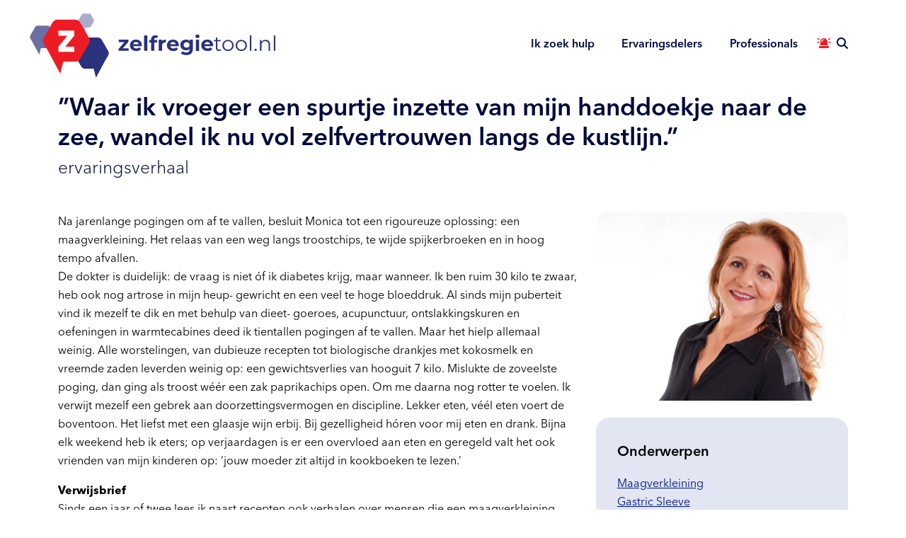

--- FILE ---
content_type: text/html; charset=UTF-8
request_url: https://zelfregietool.nl/artikel/van-maat-46-naar-maatje-38-afvallen-door-een-maagverkleining/
body_size: 16642
content:
<!DOCTYPE html>
<html lang="en">
<head>
    <meta charset="utf-8">
    <meta name="viewport" content="width=device-width, initial-scale=1, shrink-to-fit=no">
    <meta http-equiv="x-ua-compatible" content="ie=edge">

    <title>
        &#039;&#039;Waar ik vroeger een spurtje inzette van mijn handdoekje naar de zee, wandel ik nu vol zelfvertrouwen langs de kustlijn.&#039;&#039; - Zelfregietool    </title>
<link data-rocket-prefetch href="https://kit.fontawesome.com" rel="dns-prefetch">
<link data-rocket-prefetch href="https://www.googletagmanager.com" rel="dns-prefetch"><link rel="preload" data-rocket-preload as="image" href="https://zelfregietool.nl/wp-content/uploads/2022/11/pexels-anderson-guerra-1197132-scaled.jpg" imagesrcset="https://zelfregietool.nl/wp-content/uploads/2022/11/pexels-anderson-guerra-1197132-scaled.jpg 2560w, https://zelfregietool.nl/wp-content/uploads/2022/11/pexels-anderson-guerra-1197132-300x200.jpg 300w, https://zelfregietool.nl/wp-content/uploads/2022/11/pexels-anderson-guerra-1197132-1024x683.jpg 1024w, https://zelfregietool.nl/wp-content/uploads/2022/11/pexels-anderson-guerra-1197132-768x512.jpg 768w, https://zelfregietool.nl/wp-content/uploads/2022/11/pexels-anderson-guerra-1197132-1536x1024.jpg 1536w, https://zelfregietool.nl/wp-content/uploads/2022/11/pexels-anderson-guerra-1197132-2048x1365.jpg 2048w" imagesizes="(max-width: 600px) 100vw, 600px" fetchpriority="high">
    <link rel="pingback" href="https://zelfregietool.nl/xmlrpc.php"/>
    <link rel="shortcut icon" href="https://zelfregietool.nl/wp-content/themes/zelfregietool/images/favicon.ico"/>
    <meta name='robots' content='index, follow, max-image-preview:large, max-snippet:-1, max-video-preview:-1' />

	<!-- This site is optimized with the Yoast SEO plugin v26.7 - https://yoast.com/wordpress/plugins/seo/ -->
	<link rel="canonical" href="https://zelfregietool.nl/artikel/van-maat-46-naar-maatje-38-afvallen-door-een-maagverkleining/" />
	<meta property="og:locale" content="nl_NL" />
	<meta property="og:type" content="article" />
	<meta property="og:title" content="&#039;&#039;Waar ik vroeger een spurtje inzette van mijn handdoekje naar de zee, wandel ik nu vol zelfvertrouwen langs de kustlijn.&#039;&#039; - Zelfregietool" />
	<meta property="og:description" content="Na jarenlange pogingen om af te vallen, besluit Monica tot een rigoureuze oplossing: een maagverkleining. Het relaas van een weg langs troostchips, te wijde spijkerbroeken en in hoog tempo afvallen. De dokter is duidelijk: de vraag is niet óf ik diabetes krijg, maar wanneer. Ik ben ruim 30 kilo te zwaar, heb ook nog artrose [&hellip;]" />
	<meta property="og:url" content="https://zelfregietool.nl/artikel/van-maat-46-naar-maatje-38-afvallen-door-een-maagverkleining/" />
	<meta property="og:site_name" content="Zelfregietool" />
	<meta property="article:publisher" content="https://www.facebook.com/zelfregietool.nl/" />
	<meta property="article:modified_time" content="2022-12-15T10:24:51+00:00" />
	<meta property="og:image" content="https://zelfregietool.nl/wp-content/uploads/2022/11/pexels-anderson-guerra-1197132-scaled.jpg" />
	<meta property="og:image:width" content="2560" />
	<meta property="og:image:height" content="1707" />
	<meta property="og:image:type" content="image/jpeg" />
	<meta name="twitter:card" content="summary_large_image" />
	<meta name="twitter:label1" content="Geschatte leestijd" />
	<meta name="twitter:data1" content="9 minuten" />
	<script type="application/ld+json" class="yoast-schema-graph">{"@context":"https://schema.org","@graph":[{"@type":"WebPage","@id":"https://zelfregietool.nl/artikel/van-maat-46-naar-maatje-38-afvallen-door-een-maagverkleining/","url":"https://zelfregietool.nl/artikel/van-maat-46-naar-maatje-38-afvallen-door-een-maagverkleining/","name":"''Waar ik vroeger een spurtje inzette van mijn handdoekje naar de zee, wandel ik nu vol zelfvertrouwen langs de kustlijn.'' - Zelfregietool","isPartOf":{"@id":"https://zelfregietool.nl/#website"},"primaryImageOfPage":{"@id":"https://zelfregietool.nl/artikel/van-maat-46-naar-maatje-38-afvallen-door-een-maagverkleining/#primaryimage"},"image":{"@id":"https://zelfregietool.nl/artikel/van-maat-46-naar-maatje-38-afvallen-door-een-maagverkleining/#primaryimage"},"thumbnailUrl":"https://zelfregietool.nl/wp-content/uploads/2022/11/pexels-anderson-guerra-1197132-scaled.jpg","datePublished":"2022-11-15T16:09:37+00:00","dateModified":"2022-12-15T10:24:51+00:00","breadcrumb":{"@id":"https://zelfregietool.nl/artikel/van-maat-46-naar-maatje-38-afvallen-door-een-maagverkleining/#breadcrumb"},"inLanguage":"nl-NL","potentialAction":[{"@type":"ReadAction","target":["https://zelfregietool.nl/artikel/van-maat-46-naar-maatje-38-afvallen-door-een-maagverkleining/"]}]},{"@type":"ImageObject","inLanguage":"nl-NL","@id":"https://zelfregietool.nl/artikel/van-maat-46-naar-maatje-38-afvallen-door-een-maagverkleining/#primaryimage","url":"https://zelfregietool.nl/wp-content/uploads/2022/11/pexels-anderson-guerra-1197132-scaled.jpg","contentUrl":"https://zelfregietool.nl/wp-content/uploads/2022/11/pexels-anderson-guerra-1197132-scaled.jpg","width":2560,"height":1707},{"@type":"BreadcrumbList","@id":"https://zelfregietool.nl/artikel/van-maat-46-naar-maatje-38-afvallen-door-een-maagverkleining/#breadcrumb","itemListElement":[{"@type":"ListItem","position":1,"name":"Home","item":"https://zelfregietool.nl/"},{"@type":"ListItem","position":2,"name":"Artikels","item":"https://zelfregietool.nl/artikel/"},{"@type":"ListItem","position":3,"name":"&#8221;Waar ik vroeger een spurtje inzette van mijn handdoekje naar de zee, wandel ik nu vol zelfvertrouwen langs de kustlijn.&#8221;"}]},{"@type":"WebSite","@id":"https://zelfregietool.nl/#website","url":"https://zelfregietool.nl/","name":"Zelfregietool","description":"","publisher":{"@id":"https://zelfregietool.nl/#organization"},"potentialAction":[{"@type":"SearchAction","target":{"@type":"EntryPoint","urlTemplate":"https://zelfregietool.nl/?s={search_term_string}"},"query-input":{"@type":"PropertyValueSpecification","valueRequired":true,"valueName":"search_term_string"}}],"inLanguage":"nl-NL"},{"@type":"Organization","@id":"https://zelfregietool.nl/#organization","name":"Zelfregietool","url":"https://zelfregietool.nl/","logo":{"@type":"ImageObject","inLanguage":"nl-NL","@id":"https://zelfregietool.nl/#/schema/logo/image/","url":"https://zelfregietool.nl/wp-content/uploads/2022/12/Logo-zelfregietool.png","contentUrl":"https://zelfregietool.nl/wp-content/uploads/2022/12/Logo-zelfregietool.png","width":812,"height":266,"caption":"Zelfregietool"},"image":{"@id":"https://zelfregietool.nl/#/schema/logo/image/"},"sameAs":["https://www.facebook.com/zelfregietool.nl/","https://www.linkedin.com/company/zelfregietool-nl/","https://www.youtube.com/channel/UCi6uGl3JiaGOvs80hPOr6Pw/featured"]}]}</script>
	<!-- / Yoast SEO plugin. -->



<link rel="alternate" title="oEmbed (JSON)" type="application/json+oembed" href="https://zelfregietool.nl/wp-json/oembed/1.0/embed?url=https%3A%2F%2Fzelfregietool.nl%2Fartikel%2Fvan-maat-46-naar-maatje-38-afvallen-door-een-maagverkleining%2F" />
<link rel="alternate" title="oEmbed (XML)" type="text/xml+oembed" href="https://zelfregietool.nl/wp-json/oembed/1.0/embed?url=https%3A%2F%2Fzelfregietool.nl%2Fartikel%2Fvan-maat-46-naar-maatje-38-afvallen-door-een-maagverkleining%2F&#038;format=xml" />
<style id='wp-img-auto-sizes-contain-inline-css' type='text/css'>
img:is([sizes=auto i],[sizes^="auto," i]){contain-intrinsic-size:3000px 1500px}
/*# sourceURL=wp-img-auto-sizes-contain-inline-css */
</style>
<style id='wp-block-library-inline-css' type='text/css'>
:root{--wp-block-synced-color:#7a00df;--wp-block-synced-color--rgb:122,0,223;--wp-bound-block-color:var(--wp-block-synced-color);--wp-editor-canvas-background:#ddd;--wp-admin-theme-color:#007cba;--wp-admin-theme-color--rgb:0,124,186;--wp-admin-theme-color-darker-10:#006ba1;--wp-admin-theme-color-darker-10--rgb:0,107,160.5;--wp-admin-theme-color-darker-20:#005a87;--wp-admin-theme-color-darker-20--rgb:0,90,135;--wp-admin-border-width-focus:2px}@media (min-resolution:192dpi){:root{--wp-admin-border-width-focus:1.5px}}.wp-element-button{cursor:pointer}:root .has-very-light-gray-background-color{background-color:#eee}:root .has-very-dark-gray-background-color{background-color:#313131}:root .has-very-light-gray-color{color:#eee}:root .has-very-dark-gray-color{color:#313131}:root .has-vivid-green-cyan-to-vivid-cyan-blue-gradient-background{background:linear-gradient(135deg,#00d084,#0693e3)}:root .has-purple-crush-gradient-background{background:linear-gradient(135deg,#34e2e4,#4721fb 50%,#ab1dfe)}:root .has-hazy-dawn-gradient-background{background:linear-gradient(135deg,#faaca8,#dad0ec)}:root .has-subdued-olive-gradient-background{background:linear-gradient(135deg,#fafae1,#67a671)}:root .has-atomic-cream-gradient-background{background:linear-gradient(135deg,#fdd79a,#004a59)}:root .has-nightshade-gradient-background{background:linear-gradient(135deg,#330968,#31cdcf)}:root .has-midnight-gradient-background{background:linear-gradient(135deg,#020381,#2874fc)}:root{--wp--preset--font-size--normal:16px;--wp--preset--font-size--huge:42px}.has-regular-font-size{font-size:1em}.has-larger-font-size{font-size:2.625em}.has-normal-font-size{font-size:var(--wp--preset--font-size--normal)}.has-huge-font-size{font-size:var(--wp--preset--font-size--huge)}.has-text-align-center{text-align:center}.has-text-align-left{text-align:left}.has-text-align-right{text-align:right}.has-fit-text{white-space:nowrap!important}#end-resizable-editor-section{display:none}.aligncenter{clear:both}.items-justified-left{justify-content:flex-start}.items-justified-center{justify-content:center}.items-justified-right{justify-content:flex-end}.items-justified-space-between{justify-content:space-between}.screen-reader-text{border:0;clip-path:inset(50%);height:1px;margin:-1px;overflow:hidden;padding:0;position:absolute;width:1px;word-wrap:normal!important}.screen-reader-text:focus{background-color:#ddd;clip-path:none;color:#444;display:block;font-size:1em;height:auto;left:5px;line-height:normal;padding:15px 23px 14px;text-decoration:none;top:5px;width:auto;z-index:100000}html :where(.has-border-color){border-style:solid}html :where([style*=border-top-color]){border-top-style:solid}html :where([style*=border-right-color]){border-right-style:solid}html :where([style*=border-bottom-color]){border-bottom-style:solid}html :where([style*=border-left-color]){border-left-style:solid}html :where([style*=border-width]){border-style:solid}html :where([style*=border-top-width]){border-top-style:solid}html :where([style*=border-right-width]){border-right-style:solid}html :where([style*=border-bottom-width]){border-bottom-style:solid}html :where([style*=border-left-width]){border-left-style:solid}html :where(img[class*=wp-image-]){height:auto;max-width:100%}:where(figure){margin:0 0 1em}html :where(.is-position-sticky){--wp-admin--admin-bar--position-offset:var(--wp-admin--admin-bar--height,0px)}@media screen and (max-width:600px){html :where(.is-position-sticky){--wp-admin--admin-bar--position-offset:0px}}

/*# sourceURL=wp-block-library-inline-css */
</style><style id='global-styles-inline-css' type='text/css'>
:root{--wp--preset--aspect-ratio--square: 1;--wp--preset--aspect-ratio--4-3: 4/3;--wp--preset--aspect-ratio--3-4: 3/4;--wp--preset--aspect-ratio--3-2: 3/2;--wp--preset--aspect-ratio--2-3: 2/3;--wp--preset--aspect-ratio--16-9: 16/9;--wp--preset--aspect-ratio--9-16: 9/16;--wp--preset--color--black: #000000;--wp--preset--color--cyan-bluish-gray: #abb8c3;--wp--preset--color--white: #ffffff;--wp--preset--color--pale-pink: #f78da7;--wp--preset--color--vivid-red: #cf2e2e;--wp--preset--color--luminous-vivid-orange: #ff6900;--wp--preset--color--luminous-vivid-amber: #fcb900;--wp--preset--color--light-green-cyan: #7bdcb5;--wp--preset--color--vivid-green-cyan: #00d084;--wp--preset--color--pale-cyan-blue: #8ed1fc;--wp--preset--color--vivid-cyan-blue: #0693e3;--wp--preset--color--vivid-purple: #9b51e0;--wp--preset--gradient--vivid-cyan-blue-to-vivid-purple: linear-gradient(135deg,rgb(6,147,227) 0%,rgb(155,81,224) 100%);--wp--preset--gradient--light-green-cyan-to-vivid-green-cyan: linear-gradient(135deg,rgb(122,220,180) 0%,rgb(0,208,130) 100%);--wp--preset--gradient--luminous-vivid-amber-to-luminous-vivid-orange: linear-gradient(135deg,rgb(252,185,0) 0%,rgb(255,105,0) 100%);--wp--preset--gradient--luminous-vivid-orange-to-vivid-red: linear-gradient(135deg,rgb(255,105,0) 0%,rgb(207,46,46) 100%);--wp--preset--gradient--very-light-gray-to-cyan-bluish-gray: linear-gradient(135deg,rgb(238,238,238) 0%,rgb(169,184,195) 100%);--wp--preset--gradient--cool-to-warm-spectrum: linear-gradient(135deg,rgb(74,234,220) 0%,rgb(151,120,209) 20%,rgb(207,42,186) 40%,rgb(238,44,130) 60%,rgb(251,105,98) 80%,rgb(254,248,76) 100%);--wp--preset--gradient--blush-light-purple: linear-gradient(135deg,rgb(255,206,236) 0%,rgb(152,150,240) 100%);--wp--preset--gradient--blush-bordeaux: linear-gradient(135deg,rgb(254,205,165) 0%,rgb(254,45,45) 50%,rgb(107,0,62) 100%);--wp--preset--gradient--luminous-dusk: linear-gradient(135deg,rgb(255,203,112) 0%,rgb(199,81,192) 50%,rgb(65,88,208) 100%);--wp--preset--gradient--pale-ocean: linear-gradient(135deg,rgb(255,245,203) 0%,rgb(182,227,212) 50%,rgb(51,167,181) 100%);--wp--preset--gradient--electric-grass: linear-gradient(135deg,rgb(202,248,128) 0%,rgb(113,206,126) 100%);--wp--preset--gradient--midnight: linear-gradient(135deg,rgb(2,3,129) 0%,rgb(40,116,252) 100%);--wp--preset--font-size--small: 13px;--wp--preset--font-size--medium: 20px;--wp--preset--font-size--large: 36px;--wp--preset--font-size--x-large: 42px;--wp--preset--spacing--20: 0.44rem;--wp--preset--spacing--30: 0.67rem;--wp--preset--spacing--40: 1rem;--wp--preset--spacing--50: 1.5rem;--wp--preset--spacing--60: 2.25rem;--wp--preset--spacing--70: 3.38rem;--wp--preset--spacing--80: 5.06rem;--wp--preset--shadow--natural: 6px 6px 9px rgba(0, 0, 0, 0.2);--wp--preset--shadow--deep: 12px 12px 50px rgba(0, 0, 0, 0.4);--wp--preset--shadow--sharp: 6px 6px 0px rgba(0, 0, 0, 0.2);--wp--preset--shadow--outlined: 6px 6px 0px -3px rgb(255, 255, 255), 6px 6px rgb(0, 0, 0);--wp--preset--shadow--crisp: 6px 6px 0px rgb(0, 0, 0);}:where(.is-layout-flex){gap: 0.5em;}:where(.is-layout-grid){gap: 0.5em;}body .is-layout-flex{display: flex;}.is-layout-flex{flex-wrap: wrap;align-items: center;}.is-layout-flex > :is(*, div){margin: 0;}body .is-layout-grid{display: grid;}.is-layout-grid > :is(*, div){margin: 0;}:where(.wp-block-columns.is-layout-flex){gap: 2em;}:where(.wp-block-columns.is-layout-grid){gap: 2em;}:where(.wp-block-post-template.is-layout-flex){gap: 1.25em;}:where(.wp-block-post-template.is-layout-grid){gap: 1.25em;}.has-black-color{color: var(--wp--preset--color--black) !important;}.has-cyan-bluish-gray-color{color: var(--wp--preset--color--cyan-bluish-gray) !important;}.has-white-color{color: var(--wp--preset--color--white) !important;}.has-pale-pink-color{color: var(--wp--preset--color--pale-pink) !important;}.has-vivid-red-color{color: var(--wp--preset--color--vivid-red) !important;}.has-luminous-vivid-orange-color{color: var(--wp--preset--color--luminous-vivid-orange) !important;}.has-luminous-vivid-amber-color{color: var(--wp--preset--color--luminous-vivid-amber) !important;}.has-light-green-cyan-color{color: var(--wp--preset--color--light-green-cyan) !important;}.has-vivid-green-cyan-color{color: var(--wp--preset--color--vivid-green-cyan) !important;}.has-pale-cyan-blue-color{color: var(--wp--preset--color--pale-cyan-blue) !important;}.has-vivid-cyan-blue-color{color: var(--wp--preset--color--vivid-cyan-blue) !important;}.has-vivid-purple-color{color: var(--wp--preset--color--vivid-purple) !important;}.has-black-background-color{background-color: var(--wp--preset--color--black) !important;}.has-cyan-bluish-gray-background-color{background-color: var(--wp--preset--color--cyan-bluish-gray) !important;}.has-white-background-color{background-color: var(--wp--preset--color--white) !important;}.has-pale-pink-background-color{background-color: var(--wp--preset--color--pale-pink) !important;}.has-vivid-red-background-color{background-color: var(--wp--preset--color--vivid-red) !important;}.has-luminous-vivid-orange-background-color{background-color: var(--wp--preset--color--luminous-vivid-orange) !important;}.has-luminous-vivid-amber-background-color{background-color: var(--wp--preset--color--luminous-vivid-amber) !important;}.has-light-green-cyan-background-color{background-color: var(--wp--preset--color--light-green-cyan) !important;}.has-vivid-green-cyan-background-color{background-color: var(--wp--preset--color--vivid-green-cyan) !important;}.has-pale-cyan-blue-background-color{background-color: var(--wp--preset--color--pale-cyan-blue) !important;}.has-vivid-cyan-blue-background-color{background-color: var(--wp--preset--color--vivid-cyan-blue) !important;}.has-vivid-purple-background-color{background-color: var(--wp--preset--color--vivid-purple) !important;}.has-black-border-color{border-color: var(--wp--preset--color--black) !important;}.has-cyan-bluish-gray-border-color{border-color: var(--wp--preset--color--cyan-bluish-gray) !important;}.has-white-border-color{border-color: var(--wp--preset--color--white) !important;}.has-pale-pink-border-color{border-color: var(--wp--preset--color--pale-pink) !important;}.has-vivid-red-border-color{border-color: var(--wp--preset--color--vivid-red) !important;}.has-luminous-vivid-orange-border-color{border-color: var(--wp--preset--color--luminous-vivid-orange) !important;}.has-luminous-vivid-amber-border-color{border-color: var(--wp--preset--color--luminous-vivid-amber) !important;}.has-light-green-cyan-border-color{border-color: var(--wp--preset--color--light-green-cyan) !important;}.has-vivid-green-cyan-border-color{border-color: var(--wp--preset--color--vivid-green-cyan) !important;}.has-pale-cyan-blue-border-color{border-color: var(--wp--preset--color--pale-cyan-blue) !important;}.has-vivid-cyan-blue-border-color{border-color: var(--wp--preset--color--vivid-cyan-blue) !important;}.has-vivid-purple-border-color{border-color: var(--wp--preset--color--vivid-purple) !important;}.has-vivid-cyan-blue-to-vivid-purple-gradient-background{background: var(--wp--preset--gradient--vivid-cyan-blue-to-vivid-purple) !important;}.has-light-green-cyan-to-vivid-green-cyan-gradient-background{background: var(--wp--preset--gradient--light-green-cyan-to-vivid-green-cyan) !important;}.has-luminous-vivid-amber-to-luminous-vivid-orange-gradient-background{background: var(--wp--preset--gradient--luminous-vivid-amber-to-luminous-vivid-orange) !important;}.has-luminous-vivid-orange-to-vivid-red-gradient-background{background: var(--wp--preset--gradient--luminous-vivid-orange-to-vivid-red) !important;}.has-very-light-gray-to-cyan-bluish-gray-gradient-background{background: var(--wp--preset--gradient--very-light-gray-to-cyan-bluish-gray) !important;}.has-cool-to-warm-spectrum-gradient-background{background: var(--wp--preset--gradient--cool-to-warm-spectrum) !important;}.has-blush-light-purple-gradient-background{background: var(--wp--preset--gradient--blush-light-purple) !important;}.has-blush-bordeaux-gradient-background{background: var(--wp--preset--gradient--blush-bordeaux) !important;}.has-luminous-dusk-gradient-background{background: var(--wp--preset--gradient--luminous-dusk) !important;}.has-pale-ocean-gradient-background{background: var(--wp--preset--gradient--pale-ocean) !important;}.has-electric-grass-gradient-background{background: var(--wp--preset--gradient--electric-grass) !important;}.has-midnight-gradient-background{background: var(--wp--preset--gradient--midnight) !important;}.has-small-font-size{font-size: var(--wp--preset--font-size--small) !important;}.has-medium-font-size{font-size: var(--wp--preset--font-size--medium) !important;}.has-large-font-size{font-size: var(--wp--preset--font-size--large) !important;}.has-x-large-font-size{font-size: var(--wp--preset--font-size--x-large) !important;}
/*# sourceURL=global-styles-inline-css */
</style>

<style id='classic-theme-styles-inline-css' type='text/css'>
/*! This file is auto-generated */
.wp-block-button__link{color:#fff;background-color:#32373c;border-radius:9999px;box-shadow:none;text-decoration:none;padding:calc(.667em + 2px) calc(1.333em + 2px);font-size:1.125em}.wp-block-file__button{background:#32373c;color:#fff;text-decoration:none}
/*# sourceURL=/wp-includes/css/classic-themes.min.css */
</style>
<style id='ghostkit-typography-inline-css' type='text/css'>
 
/*# sourceURL=ghostkit-typography-inline-css */
</style>
<link data-minify="1" rel='stylesheet' id='mailcamp-css' href='https://zelfregietool.nl/wp-content/cache/min/1/wp-content/plugins/mailcamp/public/css/mailcamp-public.css?ver=1767866383' type='text/css' media='all' />
<link rel='stylesheet' id='wpforms-form-locker-frontend-css' href='https://zelfregietool.nl/wp-content/plugins/wpforms-form-locker/assets/css/frontend.min.css?ver=2.8.0' type='text/css' media='all' />
<link data-minify="1" rel='stylesheet' id='site-css' href='https://zelfregietool.nl/wp-content/cache/min/1/wp-content/themes/zelfregietool/css/site.css?ver=1767866383' type='text/css' media='all' />
<link data-minify="1" rel='stylesheet' id='fonts-css' href='https://zelfregietool.nl/wp-content/cache/min/1/wp-content/themes/zelfregietool/css/fonts.css?ver=1767866383' type='text/css' media='all' />
<script type="text/javascript" src="https://zelfregietool.nl/wp-includes/js/jquery/jquery.min.js?ver=3.7.1" id="jquery-core-js"></script>
<script type="text/javascript" src="https://zelfregietool.nl/wp-includes/js/jquery/jquery-migrate.min.js?ver=3.4.1" id="jquery-migrate-js"></script>
<script data-minify="1" type="text/javascript" src="https://zelfregietool.nl/wp-content/cache/min/1/wp-content/plugins/mailcamp/public/js/mailcamp-public.js?ver=1767866384" id="mailcamp-js"></script>
<link rel="https://api.w.org/" href="https://zelfregietool.nl/wp-json/" /><link rel="alternate" title="JSON" type="application/json" href="https://zelfregietool.nl/wp-json/wp/v2/article/729" /><link rel="EditURI" type="application/rsd+xml" title="RSD" href="https://zelfregietool.nl/xmlrpc.php?rsd" />

<link rel='shortlink' href='https://zelfregietool.nl/?p=729' />
		<style type="text/css">
			.ghostkit-effects-enabled .ghostkit-effects-reveal {
				pointer-events: none;
				visibility: hidden;
			}
		</style>
		<script>
			if (!window.matchMedia('(prefers-reduced-motion: reduce)').matches) {
				document.documentElement.classList.add(
					'ghostkit-effects-enabled'
				);
			}
		</script>
		<noscript><style id="rocket-lazyload-nojs-css">.rll-youtube-player, [data-lazy-src]{display:none !important;}</style></noscript>
    <script src="https://kit.fontawesome.com/c637bd1f0f.js" crossorigin="anonymous" data-rocket-defer defer></script>

    <link rel="apple-touch-icon" sizes="76x76" href="https://zelfregietool.nl/wp-content/themes/zelfregietool/fav/apple-touch-icon.png">
    <link rel="icon" type="image/png" sizes="32x32" href="https://zelfregietool.nl/wp-content/themes/zelfregietool/fav/favicon-32x32.png">
    <link rel="icon" type="image/png" sizes="16x16" href="https://zelfregietool.nl/wp-content/themes/zelfregietool/fav/favicon-16x16.png">
    <link rel="manifest" href="https://zelfregietool.nl/wp-content/themes/zelfregietool/fav/site.webmanifest">
    <link rel="mask-icon" href="https://zelfregietool.nl/wp-content/themes/zelfregietool/fav/safari-pinned-tab.svg" color="#5bbad5">
    <link rel="shortcut icon" href="https://zelfregietool.nl/wp-content/themes/zelfregietool/fav/favicon.ico">
    <meta name="msapplication-TileColor" content="#da532c">
    <meta name="msapplication-config" content="https://zelfregietool.nl/wp-content/themes/zelfregietool/fav/browserconfig.xml">
    <meta name="theme-color" content="#ffffff">

    <meta name="google-site-verification" content="9cVHgOg9ipu_Hxh6ws7uKpmtoARZZpRCVNjwpnCFIbY" />

    <!-- Google tag (gtag.js) -->
    <script async src="https://www.googletagmanager.com/gtag/js?id=G-EDKLFZZ0CJ"></script>
    <script>
        window.dataLayer = window.dataLayer || [];
        function gtag(){dataLayer.push(arguments);}
        gtag('js', new Date());

        gtag('config', 'G-EDKLFZZ0CJ', { 'anonymize_ip': true });
    </script>

<style id="rocket-lazyrender-inline-css">[data-wpr-lazyrender] {content-visibility: auto;}</style><meta name="generator" content="WP Rocket 3.20.2" data-wpr-features="wpr_defer_js wpr_minify_js wpr_lazyload_images wpr_lazyload_iframes wpr_preconnect_external_domains wpr_automatic_lazy_rendering wpr_oci wpr_minify_css wpr_preload_links wpr_desktop" /></head>
<body class="wp-singular article-template-default single single-article postid-729 wp-theme-zelfregietool van-maat-46-naar-maatje-38-afvallen-door-een-maagverkleining" >    <header >
        <div  class="container">
            <nav class="navbar navbar-expand-lg navbar-light justify-content-end">
                <button class="navbar-toggler" type="button" data-bs-toggle="offcanvas" data-bs-target="#primaryNav"
                        aria-controls="primaryNav" aria-expanded="false" aria-label="Toggle navigation">
                    <i class="fas fa-bars"></i>
                </button>

                <a class="navbar-brand d-inline-flex" href="https://zelfregietool.nl/">
                    <div class="logo-layers" role="img" aria-label="Zelfregietool.nl logo">
                        <img class="layer-0" src="https://zelfregietool.nl/wp-content/themes/zelfregietool/images/logo-layer-0.svg"/>
                        <img class="layer-1" src="https://zelfregietool.nl/wp-content/themes/zelfregietool/images/logo-layer-1.svg"/>
                    </div>
                </a>
                <div class="offcanvas offcanvas-start" tabindex="-1" id="primaryNav">
                    <div class="offcanvas-header">
                        <img class="logo"
                             src="data:image/svg+xml,%3Csvg%20xmlns='http://www.w3.org/2000/svg'%20viewBox='0%200%200%200'%3E%3C/svg%3E" data-lazy-src="https://zelfregietool.nl/wp-content/themes/zelfregietool/images/zelfregietool-woordmerk.svg"/><noscript><img class="logo"
                             src="https://zelfregietool.nl/wp-content/themes/zelfregietool/images/zelfregietool-woordmerk.svg"/></noscript>
                        <button type="button" class="btn-close text-reset" data-bs-dismiss="offcanvas"
                                aria-label="Close"></button>
                    </div>
                    <div class="offcanvas-body">
                        <ul id="menu-hoofdmenu" class="navbar-nav justify-content-end flex-grow-1 pe-2"><li  id="menu-item-1857" class="menu-item menu-item-type-post_type_archive menu-item-object-subject nav-item nav-item-1857"><a href="https://zelfregietool.nl/onderwerp/" class="nav-link"><span class="nav-label">Ik zoek hulp</span></a></li>
<li  id="menu-item-3649" class="menu-item menu-item-type-post_type menu-item-object-page nav-item nav-item-3649"><a href="https://zelfregietool.nl/ervaringsdelers/" class="nav-link"><span class="nav-label">Ervaringsdelers</span></a></li>
<li  id="menu-item-4632" class="menu-item menu-item-type-post_type menu-item-object-page nav-item nav-item-4632"><a href="https://zelfregietool.nl/professionals/" class="nav-link"><span class="nav-label">Professionals</span></a></li>
</ul>                                                                            <a href="#"
                               class="nav-link nav-link-alarm d-inline-block me-2"
                               data-bs-toggle="modal"
                               data-bs-target="#alarmModal"

                               data-bs-trigger="hover"
                               data-bs-placement="bottom"
                               data-bs-content="Ik heb nu hulp nodig"
                               data-popover-id="alarm">

                                <i class="fas fa-light-emergency-on"></i>
                                <span class="d-inline-block d-lg-none ms-2">Acute hulp</span>
                            </a>
                                                <a class="nav-link nav-link-search d-none d-lg-inline-block"
                           href="https://zelfregietool.nl/onderwerp/#search"><i class="fas fa-search"></i></a>
                    </div>
                </div>
            </nav>

            <a class="mobile-scroll-to-top" href="#"><i class="fas fa-arrow-up"></i></a>

                            <div  class="crumbs">
                                            
                        <ul class="crumbs">
                            <li><h1>&#8221;Waar ik vroeger een spurtje inzette van mijn handdoekje naar de zee, wandel ik nu vol zelfvertrouwen langs de kustlijn.&#8221; <small>Ervaringsverhaal</small></h1></li>
                        </ul>
                                    </div>
                    </div>
    </header>

            <div  class="modal fade" id="alarmModal" tabindex="-1" aria-labelledby="alarmModalLabel" aria-hidden="true">
            <div  class="modal-dialog modal-dialog-centered">
                <div  class="modal-content">
                    <button type="button" class="btn-close" data-bs-dismiss="modal" aria-label="Sluiten"></button>

                    <div class="modal-header">
                        <i class="fas fa-light-emergency-on fa-2x mb-2"></i>
                        <h5 class="modal-title" id="alarmModalLabel">
                                                        Ben je in crisis en heb je acute hulp nodig?                        </h5>
                    </div>

                    <div class="modal-body">
                        <h2>Heb je nu direct hulp nodig?</h2>
<p>Neem contact op met je behandelaar, huisarts of huisartsenpost.</p>
<h2>Denk je aan zelfdoding?</h2>
<p>Bel 24/7 anoniem en gratis 0800-0113  of chat op <a href="http://133.nl">113.nl</a></p>
<h2>Spoedeisende hulp of nood?</h2>
<p>Bel het alarmnummer <a href="tel:112">112</a>.</p>
<h2>Is jou iets heftigs overkomen?</h2>
<p>Vind direct gratis hulp en advies via <a href="https://www.slachtofferhulp.nl/hulp-bij-jouw-situatie/" target="_blank" rel="noopener">Slachtofferhulp</a></p>
                    </div>

                </div>
            </div>
        </div>

        <script>
            document.addEventListener('DOMContentLoaded', function () {
                const alarmLink = document.querySelector('.nav-link-alarm');
                const isMobile = window.innerWidth < 992;

                if (alarmLink && !isMobile) {
                    new bootstrap.Popover(alarmLink, {
                        trigger: 'hover',
                        placement: 'bottom',
                        content: alarmLink.getAttribute('data-bs-content'),
                        customClass: 'popover-alarm'
                    });
                }
            });
        </script>

    

    <div  class="container mb-5">
        <div  class="row">
            <div  class="col-lg-8">
                <p>Na jarenlange pogingen om af te vallen, besluit Monica tot een rigoureuze oplossing: een maagverkleining. Het relaas van een weg langs troostchips, te wijde spijkerbroeken en in hoog tempo afvallen.<br />
De dokter is duidelijk: de vraag is niet óf ik diabetes krijg, maar wanneer. Ik ben ruim 30 kilo te zwaar, heb ook nog artrose in mijn heup- gewricht en een veel te hoge bloeddruk. Al sinds mijn puberteit vind ik mezelf te dik en met behulp van dieet- goeroes, acupunctuur, ontslakkingskuren en oefeningen in warmtecabines deed ik tientallen pogingen af te vallen. Maar het hielp allemaal weinig. Alle worstelingen, van dubieuze recepten tot biologische drankjes met kokosmelk en vreemde zaden leverden weinig op: een gewichtsverlies van hooguit 7 kilo. Mislukte de zoveelste poging, dan ging als troost wéér een zak paprikachips open. Om me daarna nog rotter te voelen. Ik verwijt mezelf een gebrek aan doorzettingsvermogen en discipline. Lekker eten, véél eten voert de boventoon. Het liefst met een glaasje wijn erbij. Bij gezelligheid hóren voor mij eten en drank. Bijna elk weekend heb ik eters; op verjaardagen is er een overvloed aan eten en geregeld valt het ook vrienden van mijn kinderen op: ‘jouw moeder zit altijd in kookboeken te lezen.’</p>
<p><strong>Verwijsbrief</strong><br />
Sinds een jaar of twee lees ik naast recepten ook verhalen over mensen die een maagverkleining hebben ondergaan. Spectaculaire verhalen, over tientallen kilo’s gewichtsverlies. Ik maak een afspraak bij de huisarts en vertel hem dat ik er lang over heb nagedacht en dat ik dat ook wil. Hij geeft me een verwijsbrief en een paar maanden later ligt er een oproep van de obesitasafdeling van het Sint Franciscus Gasthuis in Rotterdam op de mat. Er volgt een informatieavond met zwaar- lijvige lotgenoten. Om me heen zie ik een grote verscheidenheid: mannen, vrouwen, jong en oud, en van verschillende komaf. Ik ben zeker niet de dikste, waardoor ik toch weer over mijn beslissing ga twijfelen. Een chirurg vertelt over de twee mogelijke operaties (zie kader), hij laat onderzoeken zien en vergelijkt de resultaten van ‘gewone’ lijners met mensen die een operatie hebben ondergaan. Na vijf jaar zijn de meeste patiënten met een maagverkleining voldoende afgevallen, terwijl de ‘gewone’ lijners meestal weer op hun oude gewicht zijn – of nog zwaarder.</p>
<p>Tegen het einde van de bijeenkomst verschijnt een jonge, slanke vrouw op het podium. Ze is een jaar geleden geopereerd en vertelt over haar leven erna. Ze laat een foto zien van hoe ze eruit zag voor de operatie. Een wereld van verschil: ze viel bijna 50 kilo af. Ik ben om, dat wil ik ook. Het hele jaar dat volgt, heb ik gesprekken met de obesitasverpleegkundige, een psycholoog, diëtist, internist en chirurg. Het is duidelijk dat het ziekenhuis niet over één nacht ijs gaat. De psycholoog vraagt naar mijn eetgewoonten en hoe ik me daarbij voel. Of ik een emotionele eter ben. Of ik mijn vingers weleens in mijn keel steek als ik te veel heb gegeten. Ja, dat heb ik weleens gedaan, geef ik toe, al is dat lang geleden, toen ik een jaar of 20 was. Eindelijk, ruim een jaar na het gesprek met mijn huisarts, volgt goedkeuring. Ik besluit in overleg met de chirurg te kiezen voor een gastric sleeve operatie. Daarbij wordt een groot deel van de maag verwijderd en is de kans op complicaties kleiner dan bij een gastric bypass. Vóór de operatie mag ik niet meer aankomen, om ‘eetfeestjes’ (= ik word toch geopereerd, dus ik stop mij nog eens extra vol) te voorkomen. En twee weken voor de grote dag volgt een ‘crashdieet’, bedoeld om de lever te laten krimpen, zodat de chirurg goed bij de maag kan. Op de dag van de operatie ben ik tot mijn verbazing niet zenuwachtig. Ik vertrouw volledig op de goede afloop. Dit is de eerste dag van mijn voortaan slanke leven! De maag- verkleining zal ruim een half uur duren. Ik krijg een operatieschort aan en neem afscheid van mijn man.</p>
<p><strong>35 graden</strong><br />
,,Ze heeft het hele pakket aan middelen al gekregen,” hoor ik, net wakker uit de narcose, iemand tegen een verpleegster zeggen. De operatie is klaar, besef ik. Ik heb pijn, ben misselijk en heb het heel erg koud. Terug op mijn kamer meet de verpleegster een temperatuur van 35 graden. Ik moet plassen, maar ben te zwak om naar de wc te gaan. De po-stoel wordt gehaald, maar als ik overeind kom, breekt het zweet me uit en gaat alles me duizelen. De zuster brengt een urine- katheter in. ’s Nachts voel ik een klomp in mijn maag, durf me niet om te draaien en slaap slecht. De volgende ochtend verschijnt een dokter. Hij vertrouwt het niet.</p>
<p>Mijn polsslag is veel te hoog, het hemoglobinegehalte in mijn bloed veel te laag. De chirurg komt erbij. ,,Bij een kijkoperatie verlies je bijna geen bloed,” zegt hij. ,,Maar je hebt een laag hb. Dat betekent dat dat bloed ergens moet zijn. We vermoeden een bloeding, dus ik ga je weer opereren.” Na deze operatie word ik een stuk beter wakker. Niet misselijk, geen pijn. Ik hoor de chirurg met mijn man bellen. ,,De operatie is goed gegaan, het was inderdaad een naadbloeding,” zegt hij. De anesthesist en ok-verpleegkundige lopen intussen onrustig om mijn bed. Ze kijken bezorgd naar de wondzakken, die te snel vol-lopen met bloed en wondvocht. Ze roepen de chirurg. ,,Nee, dit is niet goed,” zegt de chirurg. ,,We gaan je weer opereren.” Voor de derde keer in twee dagen word ik naar de operatiekamer gereden. ‘Ik ga dit toch wel overleven?’ schiet het even door mijn hoofd. Het lijkt wel of de anesthesist het aanvoelt. Ze pakt mijn hoofd en fluistert in mijn oor: ,,Mevrouw, we gaan echt heel erg goed voor u zorgen, maakt u zich niet ongerust.” Dat geeft troost.</p>
<p><strong>Drie happen havermout</strong><br />
Ook na deze operatie word ik goed wakker; de pijn valt mee. Terug op mijn kamer is mijn zusje er. Voor het eerst moet ik even huilen. Mijn buik voelt pijnlijk en zwaar. Als ik een slokje water wil nemen is dat spannend, het voelt alsof ik er misselijk van kan worden. Het gaat gelukkig goed. Het eerste kopje koffie smaakt zelfs heerlijk. Van een klein bakje havermoutpap kan ik maar drie happen op. Als reactie komt er tandpastawitte spuug uit mijn maag naar boven. Na vijf dagen in het ziekenhuis mag ik naar huis. Daar is het fijn om met een dekentje op de bank te liggen (want ik heb het vooral ’s avonds nog steeds vreselijk koud) en mijn eigen maaltjes te maken. Waar ik nog steeds maar een paar happen van op kan. ,,Eet je zó weinig?” vraagt een van de kinderen bij de eerste gezamenlijke maaltijd. Van de diëtist mag ik me maar één keer per week wegen. Ik doe het stiekem elke dag, want het afvallen gaat razendsnel. Drie maanden later weeg ik voor het eerst minder dan 80 kilo. Ik maak in mijn nakie een soort indianendansje in de badkamer. Van bijna 100 kilo schoon aan de haak ben ik nu 20 kilo kwijt. Heerlijk om weer de spijkerbroeken te passen die ik vijf jaar geleden ook paste, in een tijd toen ik me ook al dik voelde. Na vier maanden – de teller staat inmiddels op -23 – is mijn bloeddruk 110 bij 75. Ongekend: ik had ooit een bovendruk van 190 en een onderdruk van 113. Het idee dat ik voor de operatie had (dat mijn leven zou gaan lijken op dat van een sober levende non) blijkt ongegrond. Nog steeds krijg ik eters en lees ik kookboeken. Ik heb mijn plezier in koken niet verloren. Ik eet gezond, maar kan alleen veel minder op, verbaas me over de hoeveelheden die anderen eten. Vooral soepen kan ik goed verdragen, lekkere verse vis- of kippensoep, en ik ben verslaafd aan digestive- kaakjes, maar één of hooguit twee per dag en niet zoals vroeger een half pak. A</p>
<p>Af en toe zijn mijn ogen nog steeds groter dan mijn nieuwe minimaagje en wil ik mijn tanden in een lekker Indisch loempiaatje zetten. Na een paar happen voel ik dat het veel te vet is en duw ik mijn man mijn halve loempia in zijn handen. ,,Als ik alles wat jij niet op kan op moet eten, kan ik straks ook onder het mes,” klaagt hij, maar eet hem ondertussen met veel smaak op. De eerste keer dat we uit eten gaan, neem ik alleen een voor- gerecht, carpaccio. De helft ervan laat ik staan, te veel, en ik word er, misschien door de combinatie met het glaasje wijn, misselijk van. Dat zakt na een half uurtje en ik heb na een uur al weer trek. Ik zou een dessert kunnen nemen, maar houd het bij een paar happen van het brood uit het mandje dat nog op tafel staat. Goed gezelschap, mooie verhalen, een paar slokjes wijn, het valt niemand op dat ik weinig eet. Uit eten gaan draait om meer dan eten.</p>
<p><strong>32 kilo lichter</strong><br />
Zes maanden na de operatie ben ik ruim 25 kilo afgevallen. ,,Mama, ik dacht even dat je iemand anders was,” zegt mijn dochter, als ze mij zoekt op een feestje, waar ik met een groepje mensen sta te praten. Nog eens twee maanden later ben ik 31 kilo kwijt. Ik voel me prima; ben niet meer misselijk na het eten en heb bergen energie. Mijn gewicht stabiliseert zich, af en toe gaat er nog een onsje af. Zelfs de pijn in mijn heup is minder en ik slik geen bloeddrukmedicijnen meer. Het wordt tijd om nieuwe kleding te gaan kopen, alles is nu te groot. Ook de spijkerbroeken waarvan ik blij was dat ik ze door de operatie weer paste, hangen als grote vormloze zakken om mijn lijf. In een exclusieve winkel waar ik vroeger niet naar binnen durfde, pak ik een jurk in maat 42 uit het rek. De hippe winkeljuffrouw kijkt afkeurend als ik het pashokje uitkom. ,,Die is u véél te groot,” zegt ze. De blikken van mij en mijn man kruisen elkaar en heimelijk moet ik lachen.</p>
<p>Op vakantie in Italië durf ik zelfs in bikini het strand op. Waar ik vroeger een spurtje inzette van mijn handdoekje naar de zee, wandel ik nu vol zelfvertrouwen langs de kustlijn. Natuurlijk, ik heb wat ruim zittend vel om mijn armen en buik en ik ben niet zo strak als iemand van 20, maar al met al vind ik het meevallen – en ach, ik ben al 52.Het is nu een jaar geleden en ik ben 32 kilo lichter. Mijn bloeddruk is goed en ik voel mij fit. Het eten gaat goed en mijn BMI is van 36 naar 25 gegaan. Ik mag nóg iets afvallen, maar eigenlijk zijn de artsen al tevreden. Aan paprikachips heb ik geen enkele behoefte meer. Afgekickt.</p>
<p>bron: Eindhovens Dagblad, 30 januari 2016</p>
            </div>
            <div  class="col-lg-4">
                                                <div class="ratio ratio-4x3 thumb mb-4"><img width="600" height="400" src="https://zelfregietool.nl/wp-content/uploads/2022/11/pexels-anderson-guerra-1197132-scaled.jpg" class="attachment-600x600 size-600x600 wp-post-image" alt="" decoding="async" fetchpriority="high" srcset="https://zelfregietool.nl/wp-content/uploads/2022/11/pexels-anderson-guerra-1197132-scaled.jpg 2560w, https://zelfregietool.nl/wp-content/uploads/2022/11/pexels-anderson-guerra-1197132-300x200.jpg 300w, https://zelfregietool.nl/wp-content/uploads/2022/11/pexels-anderson-guerra-1197132-1024x683.jpg 1024w, https://zelfregietool.nl/wp-content/uploads/2022/11/pexels-anderson-guerra-1197132-768x512.jpg 768w, https://zelfregietool.nl/wp-content/uploads/2022/11/pexels-anderson-guerra-1197132-1536x1024.jpg 1536w, https://zelfregietool.nl/wp-content/uploads/2022/11/pexels-anderson-guerra-1197132-2048x1365.jpg 2048w" sizes="(max-width: 600px) 100vw, 600px" /></div>
                                <div class="card bg--lightblue border--lightblue mb-4">
                    <div class="card-body">
                        <p class="lead">Onderwerpen</p>
                        <ul class="list-unstyled">
                                                                                                                            <li><a href="https://zelfregietool.nl/onderwerp/maagverkleining/">Maagverkleining</a></li>
                                                                    <li><a href="https://zelfregietool.nl/onderwerp/gastric-sleeve/">Gastric Sleeve</a></li>
                                                                                    </ul>
                    </div>
                </div>
            </div>
        </div>
    </div>


    <footer data-wpr-lazyrender="1" class="footer">
        <div  class="container">
            <div  class="row">
                <div class="col-12">
                    <img class="img-fluid footer-logo" src="data:image/svg+xml,%3Csvg%20xmlns='http://www.w3.org/2000/svg'%20viewBox='0%200%200%200'%3E%3C/svg%3E" alt="Zelregietool Logo" data-lazy-src="https://zelfregietool.nl/wp-content/themes/zelfregietool/images/zelfregietool-woordmerk.svg"/><noscript><img class="img-fluid footer-logo" src="https://zelfregietool.nl/wp-content/themes/zelfregietool/images/zelfregietool-woordmerk.svg" alt="Zelregietool Logo"/></noscript>
                </div>
            </div>
            <div  class="row">
                <div class="col-auto mb-3 mb-md-0">
                    <strong>snel naar</strong>
                    <div class="row">
                        <div class="col-auto">
                            <ul id="menu-footer-kolom-1" class="navbar-nav"><li  id="menu-item-4725" class="menu-item menu-item-type-post_type_archive menu-item-object-subject nav-item nav-item-4725"><a href="https://zelfregietool.nl/onderwerp/" class="nav-link"><span class="nav-label">Praktische informatie</span></a></li>
<li  id="menu-item-4726" class="menu-item menu-item-type-post_type_archive menu-item-object-group nav-item nav-item-4726"><a href="https://zelfregietool.nl/groep/" class="nav-link"><span class="nav-label">Alle groepen</span></a></li>
<li  id="menu-item-4727" class="menu-item menu-item-type-post_type menu-item-object-page nav-item nav-item-4727"><a href="https://zelfregietool.nl/contact/" class="nav-link"><span class="nav-label">Contact</span></a></li>
</ul>                        </div>
                        <div class="col-auto">
                            <ul id="menu-footer-kolom-2" class="navbar-nav"><li  id="menu-item-4728" class="menu-item menu-item-type-post_type menu-item-object-page nav-item nav-item-4728"><a href="https://zelfregietool.nl/professionals/" class="nav-link"><span class="nav-label">Professionals</span></a></li>
<li  id="menu-item-4729" class="menu-item menu-item-type-post_type menu-item-object-page nav-item nav-item-4729"><a href="https://zelfregietool.nl/ervaringsdelers/" class="nav-link"><span class="nav-label">Ervaringsdelers</span></a></li>
<li  id="menu-item-4739" class="menu-item menu-item-type-post_type menu-item-object-page menu-item-privacy-policy nav-item nav-item-4739"><a href="https://zelfregietool.nl/privacy-policy/" class="nav-link"><span class="nav-label">Privacy &#038; disclaimer</span></a></li>
</ul>                        </div>
                    </div>
                    <a class="a-unstyled" href="https://eyetractive.nl">website door <span>eyetractive</span></a>
                </div>
                <div class="col-auto">
                    <strong>volg ons op</strong>
                    <ul class="navbar-nav">
                        <li>
                            <a target="_blank" href="https://www.facebook.com/zelfregietool.nl/"><i class="fab fa-fw fa-facebook"></i>
                                Facebook</a></li>
                        <li>
                            <a target="_blank" href="https://www.linkedin.com/company/zelfregietool-nl/"><i class="fab fa-fw fa-linkedin"></i>
                                LinkedIn</a></li>
                        <li>
                            <a target="_blank" href="https://www.youtube.com/channel/UCi6uGl3JiaGOvs80hPOr6Pw/featured"><i class="fab fa-fw fa-youtube"></i>
                                YouTube</a></li>
                    </ul>
                </div>

                <div class="col-12 col-md-6 col-lg-3 ms-lg-auto mt-3 mt-md-0 footer-beeldlogo">
                    <strong>onderdeel van</strong>
                    <img class="img-fluid" src="data:image/svg+xml,%3Csvg%20xmlns='http://www.w3.org/2000/svg'%20viewBox='0%200%200%200'%3E%3C/svg%3E" alt="Burgerkracht Limburg logo" data-lazy-src="https://zelfregietool.nl/wp-content/themes/zelfregietool/images/logo-burgerkrachtlimburg.svg"/><noscript><img class="img-fluid" src="https://zelfregietool.nl/wp-content/themes/zelfregietool/images/logo-burgerkrachtlimburg.svg" alt="Burgerkracht Limburg logo"/></noscript>
                </div>
                <div class="col-12 col-md-6 col-lg-2 ms-lg-4 mt-3 mt-md-0 footer-czlogo">
                    <strong>mede mogelijk gemaakt door</strong>
                    <div class="d-flex justify-content-lg-center">
                        <img class="img-fluid" src="data:image/svg+xml,%3Csvg%20xmlns='http://www.w3.org/2000/svg'%20viewBox='0%200%200%200'%3E%3C/svg%3E" alt="CZ logo" data-lazy-src="https://zelfregietool.nl/wp-content/themes/zelfregietool/images/logo_cz.svg"/><noscript><img class="img-fluid" src="https://zelfregietool.nl/wp-content/themes/zelfregietool/images/logo_cz.svg" alt="CZ logo"/></noscript>
                    </div>
                </div>
            </div>
        </div>
    </footer>
	    <script type="speculationrules">
{"prefetch":[{"source":"document","where":{"and":[{"href_matches":"/*"},{"not":{"href_matches":["/wp-*.php","/wp-admin/*","/wp-content/uploads/*","/wp-content/*","/wp-content/plugins/*","/wp-content/themes/zelfregietool/*","/*\\?(.+)"]}},{"not":{"selector_matches":"a[rel~=\"nofollow\"]"}},{"not":{"selector_matches":".no-prefetch, .no-prefetch a"}}]},"eagerness":"conservative"}]}
</script>
<script type="text/javascript" id="rocket-browser-checker-js-after">
/* <![CDATA[ */
"use strict";var _createClass=function(){function defineProperties(target,props){for(var i=0;i<props.length;i++){var descriptor=props[i];descriptor.enumerable=descriptor.enumerable||!1,descriptor.configurable=!0,"value"in descriptor&&(descriptor.writable=!0),Object.defineProperty(target,descriptor.key,descriptor)}}return function(Constructor,protoProps,staticProps){return protoProps&&defineProperties(Constructor.prototype,protoProps),staticProps&&defineProperties(Constructor,staticProps),Constructor}}();function _classCallCheck(instance,Constructor){if(!(instance instanceof Constructor))throw new TypeError("Cannot call a class as a function")}var RocketBrowserCompatibilityChecker=function(){function RocketBrowserCompatibilityChecker(options){_classCallCheck(this,RocketBrowserCompatibilityChecker),this.passiveSupported=!1,this._checkPassiveOption(this),this.options=!!this.passiveSupported&&options}return _createClass(RocketBrowserCompatibilityChecker,[{key:"_checkPassiveOption",value:function(self){try{var options={get passive(){return!(self.passiveSupported=!0)}};window.addEventListener("test",null,options),window.removeEventListener("test",null,options)}catch(err){self.passiveSupported=!1}}},{key:"initRequestIdleCallback",value:function(){!1 in window&&(window.requestIdleCallback=function(cb){var start=Date.now();return setTimeout(function(){cb({didTimeout:!1,timeRemaining:function(){return Math.max(0,50-(Date.now()-start))}})},1)}),!1 in window&&(window.cancelIdleCallback=function(id){return clearTimeout(id)})}},{key:"isDataSaverModeOn",value:function(){return"connection"in navigator&&!0===navigator.connection.saveData}},{key:"supportsLinkPrefetch",value:function(){var elem=document.createElement("link");return elem.relList&&elem.relList.supports&&elem.relList.supports("prefetch")&&window.IntersectionObserver&&"isIntersecting"in IntersectionObserverEntry.prototype}},{key:"isSlowConnection",value:function(){return"connection"in navigator&&"effectiveType"in navigator.connection&&("2g"===navigator.connection.effectiveType||"slow-2g"===navigator.connection.effectiveType)}}]),RocketBrowserCompatibilityChecker}();
//# sourceURL=rocket-browser-checker-js-after
/* ]]> */
</script>
<script type="text/javascript" id="rocket-preload-links-js-extra">
/* <![CDATA[ */
var RocketPreloadLinksConfig = {"excludeUris":"/(?:.+/)?feed(?:/(?:.+/?)?)?$|/(?:.+/)?embed/|/(index.php/)?(.*)wp-json(/.*|$)|/refer/|/go/|/recommend/|/recommends/","usesTrailingSlash":"1","imageExt":"jpg|jpeg|gif|png|tiff|bmp|webp|avif|pdf|doc|docx|xls|xlsx|php","fileExt":"jpg|jpeg|gif|png|tiff|bmp|webp|avif|pdf|doc|docx|xls|xlsx|php|html|htm","siteUrl":"https://zelfregietool.nl","onHoverDelay":"100","rateThrottle":"3"};
//# sourceURL=rocket-preload-links-js-extra
/* ]]> */
</script>
<script type="text/javascript" id="rocket-preload-links-js-after">
/* <![CDATA[ */
(function() {
"use strict";var r="function"==typeof Symbol&&"symbol"==typeof Symbol.iterator?function(e){return typeof e}:function(e){return e&&"function"==typeof Symbol&&e.constructor===Symbol&&e!==Symbol.prototype?"symbol":typeof e},e=function(){function i(e,t){for(var n=0;n<t.length;n++){var i=t[n];i.enumerable=i.enumerable||!1,i.configurable=!0,"value"in i&&(i.writable=!0),Object.defineProperty(e,i.key,i)}}return function(e,t,n){return t&&i(e.prototype,t),n&&i(e,n),e}}();function i(e,t){if(!(e instanceof t))throw new TypeError("Cannot call a class as a function")}var t=function(){function n(e,t){i(this,n),this.browser=e,this.config=t,this.options=this.browser.options,this.prefetched=new Set,this.eventTime=null,this.threshold=1111,this.numOnHover=0}return e(n,[{key:"init",value:function(){!this.browser.supportsLinkPrefetch()||this.browser.isDataSaverModeOn()||this.browser.isSlowConnection()||(this.regex={excludeUris:RegExp(this.config.excludeUris,"i"),images:RegExp(".("+this.config.imageExt+")$","i"),fileExt:RegExp(".("+this.config.fileExt+")$","i")},this._initListeners(this))}},{key:"_initListeners",value:function(e){-1<this.config.onHoverDelay&&document.addEventListener("mouseover",e.listener.bind(e),e.listenerOptions),document.addEventListener("mousedown",e.listener.bind(e),e.listenerOptions),document.addEventListener("touchstart",e.listener.bind(e),e.listenerOptions)}},{key:"listener",value:function(e){var t=e.target.closest("a"),n=this._prepareUrl(t);if(null!==n)switch(e.type){case"mousedown":case"touchstart":this._addPrefetchLink(n);break;case"mouseover":this._earlyPrefetch(t,n,"mouseout")}}},{key:"_earlyPrefetch",value:function(t,e,n){var i=this,r=setTimeout(function(){if(r=null,0===i.numOnHover)setTimeout(function(){return i.numOnHover=0},1e3);else if(i.numOnHover>i.config.rateThrottle)return;i.numOnHover++,i._addPrefetchLink(e)},this.config.onHoverDelay);t.addEventListener(n,function e(){t.removeEventListener(n,e,{passive:!0}),null!==r&&(clearTimeout(r),r=null)},{passive:!0})}},{key:"_addPrefetchLink",value:function(i){return this.prefetched.add(i.href),new Promise(function(e,t){var n=document.createElement("link");n.rel="prefetch",n.href=i.href,n.onload=e,n.onerror=t,document.head.appendChild(n)}).catch(function(){})}},{key:"_prepareUrl",value:function(e){if(null===e||"object"!==(void 0===e?"undefined":r(e))||!1 in e||-1===["http:","https:"].indexOf(e.protocol))return null;var t=e.href.substring(0,this.config.siteUrl.length),n=this._getPathname(e.href,t),i={original:e.href,protocol:e.protocol,origin:t,pathname:n,href:t+n};return this._isLinkOk(i)?i:null}},{key:"_getPathname",value:function(e,t){var n=t?e.substring(this.config.siteUrl.length):e;return n.startsWith("/")||(n="/"+n),this._shouldAddTrailingSlash(n)?n+"/":n}},{key:"_shouldAddTrailingSlash",value:function(e){return this.config.usesTrailingSlash&&!e.endsWith("/")&&!this.regex.fileExt.test(e)}},{key:"_isLinkOk",value:function(e){return null!==e&&"object"===(void 0===e?"undefined":r(e))&&(!this.prefetched.has(e.href)&&e.origin===this.config.siteUrl&&-1===e.href.indexOf("?")&&-1===e.href.indexOf("#")&&!this.regex.excludeUris.test(e.href)&&!this.regex.images.test(e.href))}}],[{key:"run",value:function(){"undefined"!=typeof RocketPreloadLinksConfig&&new n(new RocketBrowserCompatibilityChecker({capture:!0,passive:!0}),RocketPreloadLinksConfig).init()}}]),n}();t.run();
}());

//# sourceURL=rocket-preload-links-js-after
/* ]]> */
</script>
<script type="text/javascript" src="https://zelfregietool.nl/wp-content/plugins/ghostkit/assets/vendor/ivent/dist/ivent.min.js?ver=0.2.0" id="ivent-js" data-rocket-defer defer></script>
<script type="text/javascript" id="ghostkit-helper-js-extra">
/* <![CDATA[ */
var ghostkitVariables = {"version":"3.4.6","pro":"","themeName":"Zelfregietool","settings":[],"disabledBlocks":[],"media_sizes":{"sm":576,"md":768,"lg":992,"xl":1200},"timezone":"UTC+00:00","googleMapsAPIKey":"","googleMapsAPIUrl":"https://maps.googleapis.com/maps/api/js?v=3.exp&language=nl","googleReCaptchaAPISiteKey":"","googleReCaptchaAPISecretKey":"","sidebars":[],"icons":[],"shapes":[],"fonts":[],"customTypographyList":[],"admin_url":"https://zelfregietool.nl/wp-admin/","admin_templates_url":"https://zelfregietool.nl/wp-admin/edit.php?post_type=ghostkit_template"};
//# sourceURL=ghostkit-helper-js-extra
/* ]]> */
</script>
<script type="text/javascript" id="ghostkit-helper-js-before">
/* <![CDATA[ */
if (ghostkitVariables) { ghostkitVariables.allowPluginColorPalette = true; }
if (ghostkitVariables) { ghostkitVariables.allowPluginCustomizer = true; }
//# sourceURL=ghostkit-helper-js-before
/* ]]> */
</script>
<script data-minify="1" type="text/javascript" src="https://zelfregietool.nl/wp-content/cache/min/1/wp-content/plugins/ghostkit/build/assets/js/helper.js?ver=1767866384" id="ghostkit-helper-js" data-rocket-defer defer></script>
<script data-minify="1" type="text/javascript" src="https://zelfregietool.nl/wp-content/cache/min/1/wp-content/plugins/ghostkit/build/assets/js/event-fallbacks.js?ver=1767866384" id="ghostkit-event-fallbacks-js" data-rocket-defer defer></script>
<script type="text/javascript" src="https://zelfregietool.nl/wp-content/plugins/ghostkit/assets/vendor/motion/dist/motion.min.js?ver=11.15.0" id="motion-js" data-rocket-defer defer></script>
<script data-minify="1" type="text/javascript" src="https://zelfregietool.nl/wp-content/cache/min/1/wp-content/plugins/ghostkit/build/assets/js/main.js?ver=1767866384" id="ghostkit-js" data-rocket-defer defer></script>
<script data-minify="1" type="text/javascript" src="https://zelfregietool.nl/wp-content/cache/min/1/wp-content/plugins/ghostkit/build/gutenberg/extend/effects/frontend.js?ver=1767866384" id="ghostkit-extension-effects-js" data-rocket-defer defer></script>
<script data-minify="1" type="text/javascript" src="https://zelfregietool.nl/wp-content/cache/min/1/wp-content/plugins/ghostkit/build/gutenberg/style-variants/core-list/frontend.js?ver=1767866384" id="ghostkit-style-variant-core-list-js" data-rocket-defer defer></script>
<script type="text/javascript" src="https://zelfregietool.nl/wp-content/themes/zelfregietool/js/bootstrap.bundle.min.js?ver=5.2.0" id="bootstrap-js" data-rocket-defer defer></script>
<script data-minify="1" type="text/javascript" src="https://zelfregietool.nl/wp-content/cache/min/1/wp-content/themes/zelfregietool/js/site.js?ver=1767866384" id="site-js" data-rocket-defer defer></script>
<script>window.lazyLoadOptions=[{elements_selector:"img[data-lazy-src],.rocket-lazyload,iframe[data-lazy-src]",data_src:"lazy-src",data_srcset:"lazy-srcset",data_sizes:"lazy-sizes",class_loading:"lazyloading",class_loaded:"lazyloaded",threshold:300,callback_loaded:function(element){if(element.tagName==="IFRAME"&&element.dataset.rocketLazyload=="fitvidscompatible"){if(element.classList.contains("lazyloaded")){if(typeof window.jQuery!="undefined"){if(jQuery.fn.fitVids){jQuery(element).parent().fitVids()}}}}}},{elements_selector:".rocket-lazyload",data_src:"lazy-src",data_srcset:"lazy-srcset",data_sizes:"lazy-sizes",class_loading:"lazyloading",class_loaded:"lazyloaded",threshold:300,}];window.addEventListener('LazyLoad::Initialized',function(e){var lazyLoadInstance=e.detail.instance;if(window.MutationObserver){var observer=new MutationObserver(function(mutations){var image_count=0;var iframe_count=0;var rocketlazy_count=0;mutations.forEach(function(mutation){for(var i=0;i<mutation.addedNodes.length;i++){if(typeof mutation.addedNodes[i].getElementsByTagName!=='function'){continue}
if(typeof mutation.addedNodes[i].getElementsByClassName!=='function'){continue}
images=mutation.addedNodes[i].getElementsByTagName('img');is_image=mutation.addedNodes[i].tagName=="IMG";iframes=mutation.addedNodes[i].getElementsByTagName('iframe');is_iframe=mutation.addedNodes[i].tagName=="IFRAME";rocket_lazy=mutation.addedNodes[i].getElementsByClassName('rocket-lazyload');image_count+=images.length;iframe_count+=iframes.length;rocketlazy_count+=rocket_lazy.length;if(is_image){image_count+=1}
if(is_iframe){iframe_count+=1}}});if(image_count>0||iframe_count>0||rocketlazy_count>0){lazyLoadInstance.update()}});var b=document.getElementsByTagName("body")[0];var config={childList:!0,subtree:!0};observer.observe(b,config)}},!1)</script><script data-no-minify="1" async src="https://zelfregietool.nl/wp-content/plugins/wp-rocket/assets/js/lazyload/17.8.3/lazyload.min.js"></script>	</body>
</html><!--
Performance optimized by Redis Object Cache. Learn more: https://wprediscache.com

Opgehaald 1472 objecten (778 KB) van Redis gebruikt PhpRedis (v5.3.7).
-->

<!-- This website is like a Rocket, isn't it? Performance optimized by WP Rocket. Learn more: https://wp-rocket.me -->

--- FILE ---
content_type: text/css; charset=utf-8
request_url: https://zelfregietool.nl/wp-content/cache/min/1/wp-content/themes/zelfregietool/css/fonts.css?ver=1767866383
body_size: 242
content:
@font-face{font-display:swap;font-family:"Avenir Next";font-weight:300;src:url(../../../../../../../themes/zelfregietool/fonts/670c4af6-0f8f-4dfa-89d7-0213a1f77b7d.woff2) format("woff2"),url(../../../../../../../themes/zelfregietool/fonts/b25f4dd5-5498-47ad-bf13-ed8d085f0ace.woff) format("woff")}@font-face{font-display:swap;font-family:"Avenir Next";font-weight:400;src:url(../../../../../../../themes/zelfregietool/fonts/c4691e94-080d-4452-8f9f-8b3db6b68d55.woff2) format("woff2"),url(../../../../../../../themes/zelfregietool/fonts/a1adabe6-efe5-40b7-b619-48111c8ff883.woff) format("woff")}@font-face{font-display:swap;font-family:"Avenir Next";font-weight:500;src:url(../../../../../../../themes/zelfregietool/fonts/f5d4f93b-454a-43e0-9ae8-7f1271b5c0fd.woff2) format("woff2"),url(../../../../../../../themes/zelfregietool/fonts/72556e8c-c677-48d8-81ff-3eb8fc50033b.woff) format("woff")}@font-face{font-display:swap;font-family:"Avenir Next";font-weight:600;src:url(../../../../../../../themes/zelfregietool/fonts/6afe4676-059a-4aa8-b891-29856bbcba22.woff2) format("woff2"),url(../../../../../../../themes/zelfregietool/fonts/a9817c16-2a79-49bf-8543-6c846d73a52f.woff) format("woff")}@font-face{font-display:swap;font-family:"Avenir Next";font-weight:700;src:url(../../../../../../../themes/zelfregietool/fonts/b56355b0-7729-42a7-9f65-62c7211d078c.woff2) format("woff2"),url(../../../../../../../themes/zelfregietool/fonts/05537afc-e923-4df9-b365-71798fbd220d.woff) format("woff")}

--- FILE ---
content_type: image/svg+xml
request_url: https://zelfregietool.nl/wp-content/themes/zelfregietool/images/logo-layer-0.svg
body_size: 3886
content:
<svg viewBox="0 0 1190.55 322.44" xmlns="http://www.w3.org/2000/svg"><g fill="#2a317d"><path d="m312.8 39.59-14.21-24.86c-1.29-2.26-4.47-4.1-7.07-4.1h-28.34c-2.6 0-5.78 1.85-7.07 4.1l-14.21 24.86c-1.29 2.26-1.29 5.95 0 8.2l7.12 12.45s18.9 35.4 18.9 35.4l4.81-18.89h18.8c2.6 0 5.78-1.85 7.07-4.1l14.21-24.86c1.29-2.26 1.29-5.95 0-8.2z" opacity=".4"/><path d="m223.01 188.37 31.57-55.25c2.86-5.01 9.93-9.11 15.7-9.11h62.98c5.77 0 12.84 4.1 15.7 9.11l31.57 55.25c2.87 5.01 2.87 13.21 0 18.23l-15.81 27.67h.02s-41.98 78.65-41.98 78.65l-10.69-41.97h-41.78c-5.77 0-12.84-4.1-15.7-9.11l-31.57-55.24c-2.87-5.01-2.87-13.21 0-18.23z"/><path d="m129.94 113.98-22.89-40.06c-2.08-3.63-7.2-6.61-11.38-6.61h-45.67c-4.19 0-9.31 2.97-11.38 6.61l-22.89 40.06c-2.08 3.63-2.08 9.58 0 13.22l11.46 20.06h-.02s30.44 57.03 30.44 57.03l7.75-30.43h30.29c4.19 0 9.31-2.97 11.39-6.61l22.89-40.05c2.08-3.63 2.08-9.58 0-13.22z" opacity=".7"/><path d="m475.67 174.9v11.76h-47.04v-9.21l26.85-31.75h-26.17v-11.76h45.48v9.21l-26.85 31.75h27.74z"/><path d="m536.7 164.61h-39.89c1.47 6.57 7.06 10.58 15.09 10.58 5.59 0 9.6-1.67 13.23-5.1l8.13 8.82c-4.9 5.59-12.25 8.53-21.76 8.53-18.23 0-30.09-11.47-30.09-27.15s12.05-27.15 28.13-27.15 27.44 10.39 27.44 27.34c0 1.18-.2 2.84-.29 4.12zm-40.09-8.92h25.97c-1.08-6.66-6.08-10.98-12.94-10.98s-11.96 4.21-13.04 10.98z"/><path d="m547.47 113.94h15.29v72.72h-15.29z"/><path d="m594.9 135.11h13.53v11.76h-13.13v39.79h-15.29v-39.79h-8.13v-11.76h8.13v-2.35c0-11.86 7.25-19.6 20.38-19.6 4.31 0 8.82.88 11.66 2.84l-4.02 11.08c-1.67-1.18-3.82-1.86-6.17-1.86-4.51 0-6.96 2.45-6.96 7.64z"/><path d="m648.82 133.15v14.11c-1.27-.1-2.25-.2-3.43-.2-8.43 0-14.01 4.61-14.01 14.7v24.89h-15.29v-52.73h14.6v6.96c3.72-5.1 10-7.74 18.13-7.74z"/><path d="m709.48 164.61h-39.89c1.47 6.57 7.06 10.58 15.09 10.58 5.59 0 9.6-1.67 13.23-5.1l8.13 8.82c-4.9 5.59-12.25 8.53-21.76 8.53-18.23 0-30.09-11.47-30.09-27.15s12.06-27.15 28.13-27.15 27.44 10.39 27.44 27.34c0 1.18-.2 2.84-.29 4.12zm-40.08-8.92h25.97c-1.08-6.66-6.08-10.98-12.94-10.98s-11.96 4.21-13.04 10.98z"/><path d="m775.24 133.93v43.91c0 19.6-10.58 28.62-29.6 28.62-10 0-19.7-2.45-25.87-7.25l6.08-10.98c4.51 3.63 11.86 5.98 18.62 5.98 10.78 0 15.49-4.9 15.49-14.41v-2.25c-4.02 4.41-9.8 6.57-16.66 6.57-14.6 0-26.36-10.09-26.36-25.48s11.76-25.48 26.36-25.48c7.35 0 13.43 2.45 17.45 7.55v-6.76h14.5zm-15.09 24.7c0-7.74-5.78-12.94-13.82-12.94s-13.92 5.19-13.92 12.94 5.88 12.94 13.92 12.94 13.82-5.19 13.82-12.94z"/><path d="m787.43 118.06c0-4.8 3.82-8.53 9.51-8.53s9.51 3.53 9.51 8.23c0 5.1-3.82 8.82-9.51 8.82s-9.51-3.72-9.51-8.53zm1.86 15.88h15.29v52.73h-15.29z"/><path d="m869.94 164.61h-39.89c1.47 6.57 7.06 10.58 15.09 10.58 5.59 0 9.6-1.67 13.23-5.1l8.13 8.82c-4.9 5.59-12.25 8.53-21.76 8.53-18.23 0-30.09-11.47-30.09-27.15s12.05-27.15 28.13-27.15 27.44 10.39 27.44 27.34c0 1.18-.2 2.84-.29 4.12zm-40.08-8.92h25.97c-1.08-6.66-6.08-10.98-12.94-10.98s-11.96 4.21-13.04 10.98z"/><path d="m908.73 183.52c-2.74 2.45-6.86 3.63-10.88 3.63-9.7 0-15.09-5.49-15.09-15v-31.17h-9.21v-5.88h9.21v-11.27h6.96v11.27h15.68v5.88h-15.68v30.77c0 6.08 3.14 9.41 8.92 9.41 2.84 0 5.68-.88 7.64-2.65l2.45 5z"/><path d="m913.5 160.88c0-15.29 11.17-26.17 26.27-26.17s26.17 10.88 26.17 26.17-11.08 26.27-26.17 26.27-26.27-10.98-26.27-26.27zm45.38 0c0-12.05-8.13-20.09-19.11-20.09s-19.21 8.04-19.21 20.09 8.23 20.09 19.21 20.09 19.11-8.04 19.11-20.09z"/><path d="m975.55 160.88c0-15.29 11.17-26.17 26.27-26.17s26.17 10.88 26.17 26.17-11.08 26.27-26.17 26.27-26.27-10.98-26.27-26.27zm45.38 0c0-12.05-8.13-20.09-19.11-20.09s-19.21 8.04-19.21 20.09 8.23 20.09 19.21 20.09 19.11-8.04 19.11-20.09z"/><path d="m1041.7 113.94h6.96v72.72h-6.96z"/><path d="m1063.66 181.76c0-3.04 2.35-5.29 5.19-5.29s5.29 2.25 5.29 5.29-2.45 5.39-5.29 5.39-5.19-2.35-5.19-5.39z"/><path d="m1136.48 156.77v29.89h-6.96v-29.21c0-10.88-5.68-16.46-15.49-16.46-11.07 0-18.03 6.86-18.03 18.62v27.05h-6.96v-51.55h6.66v9.51c3.72-6.27 10.68-9.9 19.6-9.9 12.54 0 21.17 7.25 21.17 22.05z"/><path d="m1153.78 113.94h6.96v72.72h-6.96z"/></g></svg>